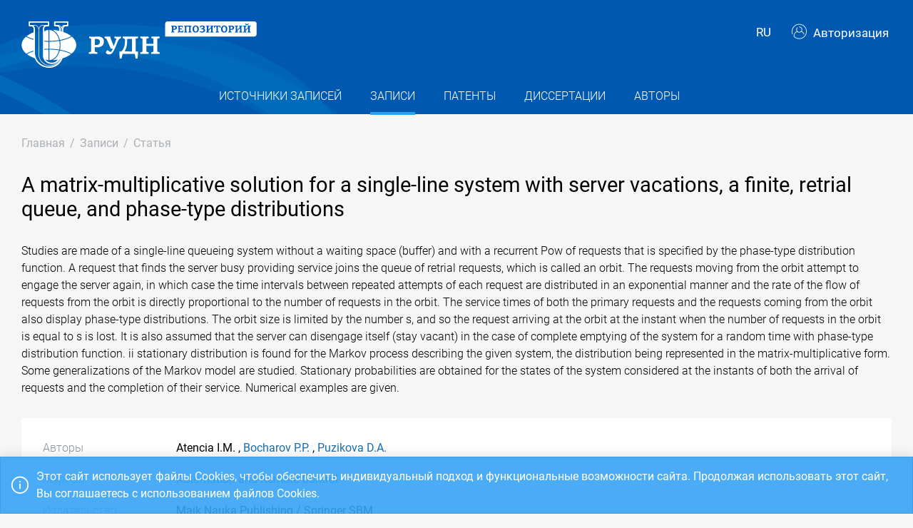

--- FILE ---
content_type: application/x-javascript; charset=utf-8
request_url: https://repository.rudn.ru/ru/locale/
body_size: 10529
content:
UNO.set('locale', function(id, options) { return { 
                interfaces: {"ResourceManager":null,"Culture":null,"AbstractEnTitle":"Аннотация на английском и других языках, кроме русского","AbstractRuTitle":"Аннотация на русском языке","AbstractTitle":"Аннотация","AcademicDegreeTitle":"Ученая степень","AcceptBtn":"Подтвердить","AccetToWorkBtn":"В работу","AccountBtn":"Аккаунт","AccountChangePasswordTitle":"Смена пароля","AccountDeleteLoginMessage":"Удалить логин от сервиса {0}?","AccountEditTitle":"Редактирование аккаунта","AccountLoginsBtn":"Связанные логины","AccountLoginsTitle":"Связанные логины","ActionsBtn":"Действия","ActionsTitle":"Действия","ActivateBtn":"Активировать","ActiveTitle":"Активно","AddBtn":"Добавить","AdvancedSearchBtn":"Расширенный поиск","AffiliationBtn":"Аффилиация","AgreementsBtn":"Соглашения","AllRecords":"Все записи","AllTitle":"Все","AnotherLanguageTitle":"{0} на другом языке","AnthologyTitle":"Антология","AnyMonth":"Месяцев","AnyMTitle":"Любой","AnyWTitle":"Любая","ApplicationDateTitle":"Дата заявки","ApplicationNumberTitle":"Номер заявки","ApplyBtn":"Применить","ArticleChangeRecordSourceConfirmMessage":"Изменить источник записи?","ArticlesStats":"Статей","ArticleTitle":"Статья","AttachedFiles":"Прикрепленные файлы","AuthorCreateTitle":"Добавление нового автора","AuthorDeleteConfirmMessage":"Удалить выбранного автора?","AuthorEditTitle":"Редактирование информации об авторе","AuthorIdentificationTitle":"Идентификация автора","AuthorizeBtn":"Авторизация","Authors":"Авторы","AuthorsFullName":"ФИО автора","AuthorsListTitle":"Список авторов","AuthorsNotFound":"Авторы не найдены","AuthorsNotSet":"Авторы не заданы","AuthorsRecordsCount":"Записей","AuthorsStats":"Авторов","AuthorsTitle":"Авторы","AuthorTitle":"Автор","AwaitCorrectionBtn":"На доработку","BackBtn":"Назад","BibliographicDescription":"Библиографическое описание","BrandName":"Российский университет дружбы народов: Открытый репозиторий","CancelBtn":"Отмена","ChangeRecordSourceBtn":"Сменить источник записи","ChangeSupervisorBtn":"Сменить проверяющего","ChangeTypeBtn":"Сменить тип","ChooseFile":"Выберите файл","ChrestomathyTitle":"Хрестоматия","Cite":"Цитировать","ClipboardMsg":"Данные скопированы в буфер обмена","CloseAccess":"Закрыть доступ","CloseBtn":"Закрыть","Code":"Код","CodesTitle":"Коды","ConferenceLocationTitle":"Место проведения","ConferenceTitleTitle":"Название конференции","ConfirmAgreementMessage":"Я принимаю {0}пользовательское соглашение{1}","ConfirmBtn":"Подтвердить","ConfirmedOption":"Подтвержден","ConfirmProcessingOfPersonalDataMessage":"Я даю {0}согласие на обработку персональных данных{1}","Contacts":"Контакты","CookieConsent":"Этот сайт использует файлы Cookies, чтобы обеспечить индивидуальный подход и функциональные возможности сайта. Продолжая использовать этот сайт, Вы соглашаетесь с использованием файлов Cookies.","CopyBtn":"Копировать","CountryTitle":"Страна","CreateAndSend":"Создать и отправить","CreateBtn":"Создать","CreateByDOI":"Создать с помощью DOI","CreateTicketBtn":"Создать заявку","CreateTitle":"Создание","CreateUserBtn":"Создать пользователя","CreatorTitle":"Создатель","DataSourceTitle":"Источник данных","DateBeginTitle":"Дата начала","DateCreated":"Дата создания","DateEndTitle":"Дата окончания","DateModified":"Дата изменения","DateSentTitle":"Дата отправки","DateVerifyTitle":"Дата проверки","DeactivateBtn":"Деактивировать","DeclineBtn":"Отклонить","DeleteBtn":"Удалить","DeleteTicketConfirmMessage":"Удалить заявку?","DeleteTicketsConfirmMessage":"Выбрано заявок: {0}. Удалить выбранные заявки?","DepartmentTitle":"Подразделение","Disabled":"Недоступен","DisplayBy":"Отображать","DissertationsListTitle":"Список диссертаций","DissertationsNotFound":"Диссертации не найдены","DissertationsStats":"Диссертаций","DissertationsTitle":"Диссертации","DissertationSupervisor":"Научный руководитель","DissertationTitle":"Диссертация","DownloadBtn":"Скачать","DownloadFulltext":"Скачать файл полного текста","DownloadRecordSourceFulltext":"Скачать полный текст источника записи","Downloads":"Скачивания","EditBtn":"Редактировать","EditionTitle":"Сведения об издании","EditorsTitle":"Редакторы","EditTitle":"Редактирование","Email":"Адрес электронной почты","EmailSettingsTitle":"Настройка почты","ExportBtn":"Экспортировать","ExportResults":"Экспортировать результаты поиска","ExternalLink":"Внешняя ссылка","ExternalLoginConfirmMessage":"Для авторизации через \u003cstrong\u003e{0}\u003c/strong\u003e пожалуйста заполните поля ниже.","ExternalLoginConfirmTitle":"Авторизация через {0}","FeedBackBtn":"Обратная связь","File":"Файл","FileImportingMessage":"Файл \"{0}\" импортируется. Это может занять несколько минут. ","FileStorageDeactivateConfirmMessage":"Деактивировать хранилище файлов?","FileStoragesListTitle":"Список хранилищ","FileStoragesNotFound":"Хранилища файлов не найдены","FileStoragesTitle":"Хранилища файлов","FilterBtn":"Фильтровать","FilterTitle":"Фильтр","ForExample":"Например","Free":"Бесплатно","Fullname":"ФИО","Fulltext":"Полный текст","FulltextFile":"Файл полного текста","GetUrl":"Получить URL","GoTo":"Перейти","GreaterThen":"Больше чем","HasForeignAuthorsOption":"С ин. авторами","HasNotForeignAuthorsOption":"Без ин. авторов","HasNotSupervisorOption":"Исполнитель не назначен","HasSupervisorOption":"Исполнитель назначен","HomeBreadcrumb":"Главная","HomePage":"Главная страница","Identifiers":"Идентификаторы","IdentifyBtn":"Идентификация","ImportBtn":"Импортировать","ImportFromCustomAlertMessage":"Для импорта из Внутреннего хранилища используется файл в формате *.{0}.","ImportFromCustomTitle":"Импорт из внутреннего хранилища","ImportFromDissertationsAlertMessage":"Для импорт диссертаций используется файл в формате *.{0}","ImportFromDissertationTitle":"Импорт диссертаций","ImportFromMathSciNetAlertMessage":"Для импорта из MathSciNet используется файл в формате *.{0}.","ImportFromMathSciNetTitle":"Импорт из MathSciNet","ImportFromPatentsAlertMessage":"Для импорт патентов используется файл в формате *.{0}","ImportFromPatentTitle":"Импорт патентов","ImportFromRsciAlertMessage":"Для импорта из РИНЦ используется файл в формате *.{0}.","ImportFromRsciTitle":"Импорт из РИНЦ","ImportFromScopusAlertMessage":"Для импорта из Scopus используется файл в формате *.{0}.","ImportFromScopusTitle":"Импорт из Scopus","ImportFromSpringerNatureReportAlertMessage":"Для импорта из Springer Nature Report используется файл в формате *.{0}.","ImportFromSpringerNatureReportTitle":"Импорт из Springer Nature Report","ImportFromWebOfCustomTitle":"Импорт из внутреннего хранилища","ImportFromWebOfScienceAlertMessage":"Для импорта из WebOfScience используется файл в формате *.{0}.","ImportFromWebOfScienceTitle":"Импорт из WebOfScience","InactiveTitle":"Неактивно","InputQueryText":"Введите запрос","IpcAlertMessage":"Международный Патентный Классификатор обновляется каждый год. Новый файл для импорта можно скачать на странице \u003ca href=\"{0}\" target=\"_blank\"\u003eWIPO\u003c/a\u003e.","IpcTitle":"Международный Патентный Классификатор","IsObsoleteSpeciality":"Устаревшая","IssueNumberTitle":"Номер выпуска","IssueYearTitle":"Год выпуска","JournalsPortal":"Портал научных журналов","KeywordsNotSet":"Ключевые слова не заданы","KeywordsTitle":"Ключевые слова","KeywordTitle":"Ключевое слово","LanguageTitle":"Язык","LastLoginDate":"Дата последней авторизации","LastWeekStatsForTitle":"Статистика за последнюю неделю для","LastWeekStatsTitle":"Статистика за последнюю неделю","LessThen":"Меньше чем","LicenseBtn":"Лицензионное соглашение","ListOfArticles":"Список статей","ListOfAuthorPublications":"Список публикаций автора","ListOfPublications":"Список публикаций","ListTitle":"Список","LocationTitle":"Место защиты","LockedoutOption":"Заблокирован","LockedPageOption":"Закреплена","LockoutBtn":"Заблокировать","LockoutMessage":"Аккаунт пользователя заблокирован.","LockoutTitle":"Аккаунт заблокирован","LoginBtn":"Войти","LoginByMessage":"Войти через {0}","LoginMessage":"Если вы уже зарегистрированы - {0}авторизуйтесь{1}.","LoginTitle":"Авторизация","LogoFooterAlt":"Российский университет дружбы народов","LogoHeaderAlt":"Открытый репозиторий РУДН","LogoutBtn":"Выйти","ManualTitle":"Учебник/Учебное пособие","MenuAuthors":"Авторы","MenuControl":"Управление","MenuDissertations":"Диссертации","MenuEmailSettings":"Настройка почты","MenuFileStorages":"Хранилища файлов","MenuGeneralReport":"Общий отчет","MenuImport":"Импорт","MenuImportFromCustom":"Внутреннее хранилище","MenuImportFromDissertations":"Диссертации","MenuImportFromInnerStorage":"Внутренняя хранилище","MenuImportFromMathSciNet":"MathSciNet","MenuImportFromPatents":"Патенты","MenuImportFromRsci":"РИНЦ","MenuImportFromScopus":"Scopus","MenuImportFromSpringerNatureReport":"Springer Nature Report","MenuImportFromWebOfScience":"WebOfScience","MenuIpc":"МПК","MenuNavigation":"Навигация","MenuOAuthSettings":"Настройка OAuth","MenuOrganizations":"Организации","MenuPages":"Страницы","MenuPatents":"Патенты","MenuRecords":"Записи","MenuRecordSources":"Источники записей","MenuRecordSourceTotalStats":"По источникам записей","MenuRecordTotalStats":"По записям","MenuReports":"Отчеты","MenuSettings":"Настройки","MenuSpecialities":"Специальности","MenuStaticFiles":"Статические файлы","MenuTickets":"Заявки","MenuTicketsProcessing":"Обработка","MenuTicketsRegistration":"Регистрация","MenuTotalStats":"Статистика","MenuTotalStatsIndex":"По типам материалов","MenuUsers":"Пользователи","MinLengthPasswordHelpMessage":"Минимальная длина пароля 8 символов","MonographStats":"Монографий","MonographTitle":"Монография","MonthsStats":"Статистика за {0}","NameEnTitle":"Название на английском и других языках, кроме русского","NameRuTitle":"Название на русском языке","NameTitle":"Название","NavigationTitle":"Навигация","NewRecords":"Новые записи","No":"Нет","NoOption":"Нет","NotConfirmedOption":"Не подтвержден","NotLockedoutOption":"Не заблокирован","NotLockedPageOption":"Не закреплена","NumberOfPagesTitle":"Число страниц","NumberTitle":"Номер","OAuthSettingsMessage":"Интеграция с Системой учета публикационной активности.","OAuthSettingsTitle":"Настройка OAuth","Of":"Из","OneMonth":"Месяц","OnTheTopic":"На тему","OpenAccess":"Открыть доступ","OrganizationCreateTitle":"Создание организации","OrganizationDeleteConfirmMessage":"Удалить выбранную организацию?","OrganizationEditTitle":"Редактирование организации","OrganizationIdentificationTitle":"Идентификация организации","OrganizationsListTitle":"Список организаций","OrganizationsNotFound":"Организации не найдены","OrganizationsNotSet":"Организации не заданы","OrganizationsTitle":"Организации","OrganizationTitle":"Организация","OrMessage":"или","OtherAuthors":"Другие авторы","OtherDissrtations":"Другие диссертации","OtherPatentRoles":"Остальные роли","OtherPatents":"Другие патенты","OtherRecords":"Другие записи","OtherRecordSources":"Другие источники записей","Page":"Страница","PageCreateTitle":"Создание новой страницы","PageDeleteMessage":"Удалить страницу {0}?","PagedInfoMessage":"Страница {0} из {1}. Записи с {2} по {3} из {4}","PageEditTitle":"Редактирование страницы","PageLocked":"Закреплена","PagesListTitle":"Список страниц","PagesNotFound":"Страница не найдены","PagesShort":"с","PagesTitle":"Страницы","ParentTicketTitle":"Заявка для источника записи","PatentAgentsTitle":"Патентные поверенные","PatentAgentTitle":"Патентный поверенный","PatentApplicantsTitle":"Заявители","PatentApplicantTitle":"Заявитель","PatentDatabaseTitle":"База данных","PatentEndDateTitle":"Дата окончания срока дейтсвия","PatentHoldersTitle":"Патентообладатели","PatentHolderTitle":"Патентообладатель","PatentKindTitle":"Вид публикации","PatentNumberTitle":"Номер патента","PatentPersonTitle":"Персона","PatentRegistrationDateTitle":"Дата регистрации","PatentRolesNotSet":"Роли не заданы","PatentsListTitle":"Список патентов","PatentsNotFound":"Патенты не найдены","PatentSpecialitiesTitle":"Направления исследований","PatentsStats":"Патентов","PatentStartDateTitle":"Дата начала срока действия","PatentsTitle":"Патенты","PatentTitle":"Патент","PatentTypeTitle":"Тип","PathTitle":"Путь","PlaceOfPublication":"Место публикации","PracticumTitle":"Практикум","ProvisionBtn":"Положение о репозитории","PublicationAddingGuide":"Инструкция по размещению публикации в Репозитории","Publications":"Публикации","PublisherTitle":"Издательство","RecordAuthorStateAuthor":"Автор","RecordAuthorStateEditor":"Редактор","RecordDeleteConfirmMessage":"Удалить выбранную запись?","Records":"Записи","RecordsCount":"Записей","RecordsListTitle":"Список записей","RecordsNotFound":"Записи не найдены","RecordSourceChangeTypeConfirmMessage":"Сменить тип источника записи?","RecordSourceDeleteConfirmMessage":"Удалить выбранный источник записей? Все записи в этом источнике будут удалены.","RecordSourceEditTitle":"Редактирование источника записи","RecordSourceFulltext":"Полный текст источника","RecordSources":"Источники записей","RecordSourcesListTitle":"Список источников записей","RecordSourcesNotFound":"Источники записей не найдены","RecordSourcesTitle":"Источники записей","RecordSourceTitle":"Источник записи","RecordSourceTotalStatsTitle":"Статистика по источникам записей","RecordSourceTypeTitle":"Тип источника записи","RecordsTitle":"Записи","RecordTitle":"Запись","RecordTotalStatsTitle":"Статистика по записям","RecoverPasswordBtn":"Восстановить пароль","RecoverPasswordSucceedMessage":"На указанную почту отправлено письмо со ссылкой для восстановления пароля.","RecoverPasswordTitle":"Восстановление пароля","RegisterBtn":"Зарегистрироваться","RegisterMessage":"Пройдите процедуру {0}регистрации{1} для добавления публикаций в Репозиторий.","RegisterTitle":"Регистрация","ReglamentBtn":"Регламент","RequestFailedMessage":"Ошибка запроса","ResetBtn":"Сбросить","ResetPasswordBtn":"Сменить пароль","ResetPasswordMessage":"Укажите новый пароль.","ResetPasswordTitle":"Смена пароля","ReturnBtn":"Вернуться","RoleTitle":"Роль","RollbackToVerifyBtn":"Вернуть на проверку","SaveBtn":"Сохранить","SearchBtn":"Найти","SearchTitle":"Поиск","SelectAllUnselectAll":"Выделить все / Снять выделение","SelectAuthorMessage":"Выберите автора","SelectMessage":"Выберите","SelectOrganizationMessage":"Выберите организацию","SelectRecordSourceBtn":"Выбрать существующий источник","SelectUserMessage":"Выберите пользователя","SentToVerifyBtn":"На проверку","SeoAuthorsDescription":"Список авторов в открытом репозитории","SeoAuthorsKeywords":"Авторы статьи патенты диссертации открытый репозиторий","SeoDissertationsDescription":"Список диссертаций в открытом репозитории","SeoDissertationsKeywords":"Диссертации открытый репозиторий","SeoPatentsDescription":"Список патентов в открытом репозитории","SeoPatentsKeywords":"Патенты открытый репозиторий","SeoRecordsDescription":"Список публикаций в открытом репозитории","SeoRecordsKeywords":"Статьи патенты диссертации открытый репозиторий","SeoRecordSourcesDescription":"Список источников публикаций в открытом репозитории","SeoRecordSourcesKeywords":"Журналы сборники материалов конференций сборники статей открытый репозиторий","SeriesTitle":"Серия","Service":"Сервис","Share":"Поделиться","ShortLink":"Постоянная ссылка","ShortNameEnTitle":"Сокращенное название на английском и других языках, кроме русского","ShortNameRuTitle":"Сокращенное название на русском языке","ShortNameTitle":"Сокращенное название","SkipItOption":"Неважно","SortBy":"Сортировать по","SortByAlphabet":"алфавиту","SortByName":"названию","SortByRecordsCount":"кол-ву записей","SortByType":"типу","SortByYear":"году","SpecialitiesNotFound":"Специальности не найдены","SpecialitiesTitle":"Специальности","SpecialityCreateTitle":"Создание новой специальности","SpecialityDeleteMessage":"Удалить специальность {0}?","SpecialityEditTitle":"Редактирование специальности","SpecialityTitle":"Специальность","StateTitle":"Статус","StaticFile":"Статический файл","StaticFileCreateTitle":"Создание нового файла","StaticFileDeleteMessage":"Удалить статический файл «{0}»?","StaticFileEditTitle":"Редактирование файла","StaticFilesListTitle":"Список статических файлов","StaticFilesTitle":"Статические файлы","StatsBtn":"Статистика","StatsTitle":"Статистика","SubjectAreaAddBtnTitle":"Добавить новую предметную область","SubjectAreaTitle":"Предметная область","SupervisorCommentTitle":"Комментарий проверяющего","SupervisorInfoTitle":"Научный руководитель","SupervisorRequired":"Необходимо выбрать проверяющего","SupervisorTitle":"Проверяющий","TaskbookTitle":"Сборник задач","TermsBtn":"Пользовательское соглашение","TicketAnthologyTitle":"Антология","TicketArticleInCollectionTitle":"Статья в сборнике","TicketArticleInConferenceProceedingsTitle":"Статья в сборнике материалов конференции","TicketChrestomathyTitle":"Хрестоматия","TicketCollectionOfArticlesTitle":"Сборник статей","TicketConferenceProceedingsTitle":"Сборник материалов конференции","TicketCreateTitle":"Создание заявки","TicketDissertationTitle":"Диссертация","TicketInfoTitle":"Информация о заявке","TicketJournalArticleTitle":"Статья в журнале","TicketJournalTitle":"Журнал","TicketManualTitle":"Учебник/Учебное пособие","TicketMonographTitle":"Монография","TicketPatentTitle":"Патент","TicketPracticumTitle":"Практикум","TicketProcessingTitle":"Обработка заявок","TicketRegistrationTitle":"Регистрация заявок","TicketSetSupervisorTitle":"Смена проверяющего","TicketsListTitle":"Список заявок","TicketsNotFound":"Заявки не найдены","TicketsProcessingTitle":"Обработка заявок","TicketsRecordSourcesTitle":"Источники записей","TicketsRecordsTitle":"Записи","TicketsRegistrationTitle":"Регистрация заявок","TicketTaskbookTitle":"Сборник задач","TicketTitle":"Заявка","TotalStatsNotFound":"Данные статистики не найдены","TotalStatsTitle":"Статистика","TwoMonth":"Месяца","TypeDoiMessage":"Digital Object Identifier (DOI)","TypeTitle":"Тип","UnconfirmedMessage":"Для того, чтобы пользоваться системой необходимо, чтобы администратор активировал ваш аккаунт.","UnconfirmedTitle":"Ожидайте подтверждения","UnlockoutBtn":"Разблокировать","UploadedFileTypeInvalid":"Расширение загружаемого файла «{0}» ({1}) - недопустимо","UrlTitle":"Ссылка","UserConfirmMessage":"Подтвердить пользователя {0}?","UserCreateTitle":"Создание нового пользователя","UserDeleteMessage":"Удалить пользователя {0}?","UserEditTitle":"Редактирование пользователя","UserLocked":"Заблокирован","UserLockoutTitle":"Блокировка - {0}","UserLogin":"Логин пользователя","UserNotConfirmed":"Неподтвержден","UsersListTitle":"Список пользователей","UsersNotFound":"Пользователи не найдены","UsersTitle":"Пользователи","UserUnlockoutMessage":"Разблокировать пользователя {0}?","ViewMode":"Просмотр","Visists":"Просмотры","Visits":"Просмотры","VolumeNameTitle":"Название тома","VolumeShort":"Том","VolumeTitle":"Том","WebsiteTitle":"Сайт","WithForeignAuthors":"Совместно с ин. авторами","YearTitle":"Год","Yes":"Да","YesOption":"Да"}, 
                messages: {"EmailAddressInvalid":"Поле {0} должно содержать корректный email","PropertyValueRequired":"Не указано значение для поля {0}","ResourceManager":null,"Culture":null,"AccessDenied":"Доступ закрыт","AccountEditedMessage":"Аккаунт отредактирован","AccountLoginDeletedMessage":"Логин удален","ActiveFileStorageNotFound":"Активное файловое хранилище не найдено","AgreementMustBeConfirmed":"Необходимо принять пользовательское соглашение","AllItemsImported":"Все элементы импортированы","AuthorCreatedMessage":"Создан новый автор","AuthorDeletedMessage":"Автор удален","AuthorEditedMessage":"Информация об авторе отредактирована","AuthorExistsIdentifier":"Автор с идентификатором {0} уже существует","AuthorMustHaveInitials":"Необходимо указать инициалы автора","AuthorMustHaveSurname":"Необходимо указать фамилию автора","AuthorNotFound":"Автор не найден","AuthorsRequired":"Необходимо указать авторов","CompareInvalid":"\u0027{0}\u0027 и \u0027{1}\u0027 не совпадают","CrossrefCollectionRequired":"Сборник для указанной статьи еще не создан в репозитории. Пожалуйста, создайте вначале сборник.","CrossrefIsbnAndIssnAndEissnInvalid":"Невозможно получить информацию о сборнике. Нет данных об Isbn или Issn/Eissn","CrossrefIssnAndEissnInvalid":"Невозможно получить информацию о журнале. Нет данных об Issn и Eissn","CrossrefJournalArticleRequired":"Журнал для указанной статьи еще не создан в репозитории. Пожалуйста, создайте вначале журнал.","DataByDoiNotFound":"Данные по DOI не найдены","Deleted":"Удалено {0}","DissallowHtml":"Поле {0} не может содержать html-теги","DissertationNotFound":"Диссертация не найдена","DissertationSupervisorMustHaveInitials":"Необходимо указать инициалы научного руководителя","DissertationSupervisorMustHaveSurname":"Необходимо указать фамилию научного руководителя","ExistsPatentApplicationNumber":"Патент с указанным номером заявки уже существует","ExistsPatentNumber":"Патент с указанным номером уже существует","ExistsRecordWithIdentifiers":"Запись с указанными идентификаторами уже существует","ExternalLoginInvalid":"Ошибка авторизации через сторонний сервис","FieldMustBeDate":"Поле {0} должно быть датой","FieldMustBeNumeric":"Поле {0} должно быть числом","FileImportedExtensionInvalid":"Неверный формат импортируемого файла","FileMustBeChoosen":"Необходимо выбрать файл","FileSaveInvalid":"Невозможно сохранить файлы","FileStorageActivatedMessage":"Хранилище файлов активировано","FileStorageCreatedMessage":"Создано файловое хранилище","FileStorageDeactivatedMessage":"Хранилище файлов деактивировано","FileStorageExistsPath":"Файловое хранилище с указанным путем уже существует","FileStorageNotFound":"Хранилище файлов не найдено","FoterMenuEditedMessage":"Меню в подвале отредактировано","ImportSummary":"Результаты импорта: всего записей в файле {0}, импортировано {1}, не импортировано {2}","InternalError":"Внутренняя ошибка","InternalException":"Ошибка выполнения","InternalException1":"Ошибка выполнения","InvalidCurrentPassword":"Неверный текущий пароль","InvalidFileType":"Неверный формат файла","InvalidImportFile":"Недопустимый файл для импорта","InvalidRegistrationEmail":"Для регистрации необходимо использовать только корпоративный адрес электронной почты","IpcImported":"International Patent Classification импортирован","IpcRequired":"Неуказан МПК","LockedPageDeleteException":"Невозможно удалить закрепленную страницу","LockoutEndDateRequired":"Необходимо ввести дату окончания блокировки","LoginAdded":"Логин добавлен","LoginAlreadyUsed":"Логин уже используется","LoginNotFound":"Логин не найден","MaxLengthInvalid":"Максимальная длина {0} {1}","MinLengthInvalid":"Минимальная длина {0} {1}","MustHaveIssnOrEissn":"Необходимо указать Issn или Eissn","MustHaveOneAuthor":"Необходимо указать одного автора","MustHaveTitle":"Необходимо указать название","NoOneItemsImported":"Ниодного элемента не импортировано","NotAllFilesDeleted":"Не все файлы были удалены","NotAllFilesSaved":"Не все файлы были загружены","NotCyrillicInvalid":"В поле {0} не допустимы символы кириллицы","OrganizationCreatedMessage":"Создана новая организация","OrganizationDeletedMessage":"Организация удалена","OrganizationEditedMessage":"Информация об организации изменена","OrganizationExists":"Организация уже существует","OrganizationExistsIdentifier":"Организация с идентификатором {0} уже существует","OrganizationMustHaveName":"Необходимо ввести название организации","OrganizationNotFound":"Организация не найдена","PageCreatedMessage":"Создана новая страница","PageDeletedMessage":"Страница удалена","PageEditedMessage":"Страница отредактирована","PageNotFound":"Страница не найдена","PageWithSameNameAlreadyExists":"Страница с таким заголовком уже существует","ParentTicketNotAccepted":"Родительская заявка не подтверждена","PatentNotFound":"Патент не найден","ProcessingOfPersonalDataMustBeConfirmed":"Необходимо дать согласие на обработку персональных данных","PropertyValueInvalid":"Неверное значение {0} для поля  {1}","RangeInvalid":"Вводимое значение должно находится в диапозоне от {0} до {1}","RecaptchaVerifyFailed":"Проверка на робота не пройдена","RecordChangedRecordSource":"Изменен источник записи","RecordDeleted":"Запись удалена","RecordDoiExists":"Запись с указанным кодом DOI уже существует","RecordEditedMessage":"Запись отредактирована","RecordIdentifierExists":"Запись с идентификатором {0} уже существует","RecordIsbnExists":"Запись с указаннм кодом Isbn уже существует","RecordNotFound":"Запись не найдена","RecordSourceDeleted":"Источник записей удален","RecordSourceDoiExists":"Источник записи с указанным кодом DOI уже существует","RecordSourceEdited":"Источник записи отредактирован","RecordSourceEissnExists":"Источник записи с указанным Eissn уже существует","RecordSourceHasWrongType":"Неверный тип источника записи","RecordSourceIdentifierExists":"Источник записи с идентификатором {0} уже существует","RecordSourceIsbnExists":"Источник записи с указанным Isbn уже существует","RecordSourceIssnExists":"Источник записи с указанным Issn уже существует","RecordSourceNotFound":"Источник записи не найден","RecordSourceRequired":"Неуказан источник записи","RecordSourceTypeChanged":"Тип источника изменен","RegExpInvalid":"{0} содержит запрещенные символы","SettingsSaved":"Настройки сохранены","SpecialityCreatedMessage":"Создана новая специальность","SpecialityDeletedMessage":"Специальность удалена","SpecialityEditedMessage":"Информация о специальности обновлена","SpecialityIdExists":"Специальность с указанным кодом уже существует","SpecialityNotFound":"Специальность не найден","StaticFileCreatedMessage":"Создан новый статический файл","StaticFileDeletedMessage":"Статический файл удален","StaticFileEditedMessage":"Статический файл отредактирован","StaticFileNotFound":"Статический файл не найден","StaticFileStateChangedMessage":"Статус статического файла изменен","StringLengthInvalid":"Максимальная длина {0} {1} , минимальная {2} ","SubjectAreaExistsMessage":"Предметная область с указанным кодом уже существует","TicketAccepted":"Заявка подтверждена","TicketAcceptedToWork":"Заявка принята в работу","TicketAwaitingCorrection":"Заявка отправлена на доработку","TicketCanceled":"Заявка отклонена","TicketCommentRequired":"Необходимо указать комментарий","TicketCreateMessage":"Создана новая заявка","TicketDeleted":"Заявка удалена","TicketDeleteInvalid":"Невозможно удалить заявку","TicketExistsUniqueId":"Заявка с указанным уникальным идентификатором уже существует","TicketNotFound":"Заявка не найдена","TicketObjectExists":"Невозможно подтвердить заявку, так как добавляемый объект уже существует.","TicketSaved":"Заявка сохранена","TicketSentToVerify":"Заявка отправлена на проверку","TicketSetSupervisorMessage":"Проверяющий был изменен для {0}","TicketWasRollbackToVerify":"Заявка возвращена на доработку","TicketWorkflowAcceptInvalid":"Нельзя подтвердить заявку","TicketWorkflowAddFilesInvalid":"Невозможно добавить файл(ы) к заявке","TicketWorkflowAwaitCorrectionInvalid":"Нельзя отправить заявку на доработку","TicketWorkflowCancelInvalid":"Нельзя отклонить заявку","TicketWorkflowCorrectInvalid":"Нельзя отправить заявку на повторную проверку","TicketWorkflowDeleteCommentInvalid":"Невозможно удалить комментарий","TicketWorkflowDeleteFilesInvalid":"Невозможно удалить файл(ы) к заявке","TicketWorkflowRollbackToVerifyInvalid":"Нельзя вернуть заявку на проверку","TicketWorkflowSendForVerifyInvalid":"Нельзя отправить заявку на проверку","TicketWorkflowSetDataInvalid":"Невозможно сохранить данные заявки","TicketWorkflowSetSupervisorInvalid":"Невозможно назначить проверяющего для заявки","TicketWorkflowStoreInvalid":"Невозможно установить связь между заявкой и распакованным объектом","UserCantDeleteConfirmed":"Невозможно удалить подтвержденного пользователя","UserChangedPasswordMessage":"Пароль изменен","UserConfirmedMessage":"Пользователь подтвержден","UserCreatedMessage":"Создан новый пользователь","UserDeletedMessage":"Пользователь удален","UserEditedMessage":"Информация о пользователе обновлена","UserEmailRequired":"Не указана почта","UserExistSameEmail":"Пользователь с указанным адресом электронной почты уже существует","UserFirstnameRequired":"Не указано имя","UserLockoutEndDateMustBeGreaterThenToday":"Дата блокировки должна быть больше текущей даты","UserLockoutMessage":"Пользователь заблокирован","UserLogInNotFound":"Пользователь с указанным адресом электронный почты или паролем не найден","UserNotFound":"Пользователь не найден","UserSecondnameRequired":"Не указана фамилия","UserUnlockoutMessage":"Пользователь разблокирован"},
                displayNames: {"Take":"Отображение","Type":"Тип","Language":"Язык","Year":"Год","Email":"Адрес электронной почты","Password":"Пароль","RememberMe":"Запомнить меня","SubjectArea":"Предметная область","IssueYear":"Год выпуска","ResourceManager":null,"Culture":null,"AbstractEng":"Аннотация на английском","AbstractRus":"Аннотация на русском","AcademicDegree":"Ученая степень","ApplicantDate":"Дата отправки","ApplicationDate":"Дата подачи заявки","ApplicationNumber":"Номер заявки","ArticleTitleEng":"Название статьи на английском и других языках, кроме русского","ArticleTitleRus":"Название статьи на русском","Code":"Код","CollectionOfArticles":"Сборник статей","ConferenceBegin":"Дата начала конференции","ConferenceEnd":"Дата окончания конференции","ConferenceLocation":"Место проведения конференции","ConferenceProceedings":"Сборник материалов конференции","ConferenceTitle":"Название конференции","Confirm":"Подтверждение","Content":"Содержимое","Country":"Страна","CurrentPassword":"Текущий пароль","Date":"Дата","DateOfBirth":"Дата рождения","Department":"Подразделение","Description":"Описание","DisplayName":"Название","DisplayNameEng":"Название на английском","DisplayNameRus":"Название на русском","DissertationLocation":"Место защиты","DissertationSupervisor2InitialsEng":"Инициалы научного руководителя (анг.) (доп.)","DissertationSupervisor2InitialsRus":"Инициалы научного руководителя (рус.) (доп.)","DissertationSupervisor2SurnameEng":"Фамилия научного руководителя (анг.) (доп.)","DissertationSupervisor2SurnameRus":"Фамилия научного руководителя (рус.) (доп.)","DissertationSupervisorInitialsEng":"Инициалы научного руководителя (анг.)","DissertationSupervisorInitialsRus":"Инициалы научного руководителя (рус.)","DissertationSupervisorSurnameEng":"Фамилия научного руководителя (анг.)","DissertationSupervisorSurnameRus":"Фамилия научного руководителя (рус.)","Edition":"Сведения об издании","File":"Файл","FileStorageType":"Тип хранилища","Firstname":"Имя","HasForeignAuthors":"Публикация с ин. авторами","HasTicketSupervisor":"Состояние обработки","InitialsEng":"Инициалы на английском","InitialsRus":"Инициалы на русском","IPC":"МПК","IsObsoleteSpeciality":"Устаревшая","IssueNumber":"Номер выпуска","IssueVolume":"Том","IssueVolumeName":"Название тома","IsTargetedAuthor":"Автор организации","Journal":"Журнал","Keywords":"Ключевые слова","Languages":"Языки","LinkedAuthor":"Связанный автор","LinkedOrganization":"Связанная организация","LiteratureMark":"Гриф литературы","LockedPage":"Страница закреплена","Lockout":"Блокировка","Login":"Логин","Mailing":"Почтовая рассылка","Middlename":"Отчество","Number":"Номер","NumberOfPages":"Число страниц","Order":"Порядок","Pages":"Страницы","ParentTicket":"Заявка для источника записи","PasswordCompare":"Пароль еще раз","PatentEndDate":"Дата окончания действия","PatentKind":"База данных","PatentNumber":"Номер патента","PatentPersonName":"Наименование","PatentRegistrationDate":"Дата регистрации","PatentStartDate":"Дата начала действия","PatentState":"Статус патента","PatentType":"Вид труда","Path":"Путь","Period":"Период","Phone":"Телефон","PlaceOfPublication":"Место публикации","PublicationState":"Статус","Publisher":"Издательство","RecordSource":"Источник записи","Roles":"Роли","Search":"Поиск","Secondname":"Фамилия","Series":"Серия","ShortNameEng":"Сокращенное название на английском","ShortNameRus":"Сокращенное название на русском","SmtpHost":"Адрес почтового сервера","SmtpPort":"Порт почтового сервера","Sort":"Сортировка","Source":"Источник","Specialities":"Направления исследований","Speciality":"Специальность","State":"Статус","SubjectAreaId":"Код предметной области","SurnameEng":"Фамилия на английском","SurnameRus":"Фамилия на русском","TicketCreator":"Создатель заявки","TicketState":"Статус заявки","TicketSupervisor":"Проверяющий заявку","TicketType":"Тип заявки","Title":"Заголовок","TitleEng":"Название на английском и других языках, кроме русского","TitleRus":"Название на русском","Url":"Ссылка","Website":"Веб-сайт"},
                pluralForms: {"ResourceManager":null,"Culture":null,"NotImportedMany":"{0} элементов не импортировано","NotImportedOne":"{0} элемент не импортирован","NotImportedTwo":"{0} элемента не импортированы","TicketGenetiveMany":"заявок","TicketGenetiveOne":"заявки","TicketGenetiveTwo":"заявок"} 
            } });

--- FILE ---
content_type: image/svg+xml
request_url: https://repository.rudn.ru/Content/svg/logo_ru.svg
body_size: 8784
content:
<?xml version="1.0" encoding="utf-8"?>
<!-- Generator: Adobe Illustrator 22.0.1, SVG Export Plug-In . SVG Version: 6.00 Build 0)  -->
<svg version="1.1" id="_x31_" xmlns="http://www.w3.org/2000/svg" xmlns:xlink="http://www.w3.org/1999/xlink" x="0px" y="0px"
	 viewBox="0 0 300 59.1924667" style="enable-background:new 0 0 300 59.1924667;" xml:space="preserve">
<style type="text/css">
	.st0{fill-rule:evenodd;clip-rule:evenodd;fill:#FFFFFF;}
</style>
<path class="st0" d="M47.2716026,36.8623657c-3.6109886-0.5669022-7.4605408-0.8874054-11.4093933-0.932354
	c-0.251255-0.0024643-0.4575615,0.202076-0.4575615,0.4532661v12.5849838c0,0.2694359,0.2361679,0.4745407,0.5049706,0.4475212
	c5.3152847-0.5366592,9.802124-5.3409157,11.7257957-11.9820366C47.7104111,37.1735268,47.5385742,36.904789,47.2716026,36.8623657
	L47.2716026,36.8623657z M186.0758972,0h111.1903076C298.769928,0,300,1.2300712,300,2.7336178v13.8189678
	c0,1.5034828-1.230072,2.7336178-2.7337952,2.7336178c-37.9747009,0-75.9492188,0-113.9239197,0
	c0-5.5175495,0-11.0349092,0-16.5525856C183.3422852,1.2300712,184.5723572,0,186.0758972,0L186.0758972,0z M190.9372253,6.1656332
	l1.025528,0.3001161v6.5035634l-1.1253967,0.3501778l0.0499268,0.7127275h4.1521301l0.0375671-0.7877254l-1.2381592-0.2751799
	v-2.3261824c0.4753113,0.0874968,0.9130402,0.1125593,1.213089,0.1125593c2.213623,0,3.2644196-1.3132753,3.2644196-2.8016081
	c0-1.6883883-1.1508484-2.5264277-2.9519196-2.5264277c-0.7754211,0-1.5756378,0.0376248-2.4385529,0.0376248
	c-0.7254791,0-1.1882172-0.0123734-1.8886414-0.0250621L190.9372253,6.1656332L190.9372253,6.1656332z M196.3401947,8.1042032
	c0-1.0630951-0.675354-1.5509572-1.7512054-1.5509572c-0.2374268,0-0.5001678,0.0252519-0.7501678,0.0751872v2.9388504
	c0.2126312,0.0252514,0.450058,0.0377512,0.587677,0.0377512C195.9647675,9.6050348,196.3401947,8.8171206,196.3401947,8.1042032
	L196.3401947,8.1042032z M205.8829803,11.3684206l-0.8505402,1.4632711
	c-0.6003571,0.0124989-2.2763672,0.0375614-2.8767853,0.0250616v-2.7889185l2.7640381,0.0999966V8.9923668l-2.7640381,0.0999966
	v-2.501492c0.487854,0,2.0513153-0.0123734,2.5140533-0.0123734l0.600235,1.4129562l0.6130371-0.12468l-0.0252533-2.3889956
	l-0.137558-0.0749974c-1.1630249,0.0248728-2.026062,0.0501242-3.1765289,0.0501242
	c-0.6504822,0-2.3515625-0.0126886-3.2017822-0.0377512l-0.0876923,0.7628527l1.0132294,0.3003054v6.5035005l-1.138092,0.337678
	l0.0874939,0.7127275c0.9752808-0.0373726,2.4889984-0.0373726,3.3519135-0.0373726
	c1.3755798,0,2.2259216,0.0248728,3.4268341,0.0373726l0.1374359-0.1248693l0.3251648-2.4011164L205.8829803,11.3684206
	L205.8829803,11.3684206z M207.4210663,6.1531339l1.1257782,0.3376775v6.4785013l-1.15065,0.3501778l0.0501251,0.7127275h4.1021881
	l0.049942-0.7877254l-1.1629791-0.2877426V6.5407467h3.4892731v6.428566l-1.1005249,0.3501778l0.0623169,0.7127275h4.0898132
	l0.0374298-0.7877254l-1.2005768-0.2877426V6.478312l1.2005768-0.287806l-0.0499268-0.7628522
	c-1.5509644,0.0125628-3.1017303,0.0376248-4.6524963,0.0376248c-1.6133881,0-3.226593-0.0250621-4.8401642-0.0376248
	L207.4210663,6.1531339L207.4210663,6.1531339z M226.3063965,9.6299076c0-2.6641755-1.3379669-4.4023099-3.9395142-4.4023099
	c-3.0518494,0-4.102066,2.276247-4.102066,4.6151185c0,2.7891083,1.2628326,4.3774376,4.0020142,4.3774376
	C225.2309265,14.2201538,226.3063965,11.9811525,226.3063965,9.6299076L226.3063965,9.6299076z M222.2917023,6.4160037
	c-1.7006989,0-2.0383759,1.788259-2.0383759,3.2264667c0,1.9886312,0.4749146,3.3268423,2.0383759,3.3268423
	c1.6257629,0,2.0636292-1.6510162,2.0636292-3.1892204C224.3553314,8.0668306,223.8800201,6.4160037,222.2917023,6.4160037
	L222.2917023,6.4160037z M232.447403,9.1297989c0.9504089-0.2752428,1.4881439-1.0380955,1.4881439-1.8508835
	c0-0.9004736-0.6502838-2.0513177-3.0641632-2.0513177c-0.8630371,0-2.101059,0.1376214-3.0641632,0.7006068l0.0376282,2.1509361
	l0.6629791,0.062624l0.5374298-1.37571c0.3754272-0.2128086,1.0257111-0.3003054,1.488266-0.3003054
	c0.9130402,0,1.4258881,0.4249854,1.4258881,1.0882201c0,0.875412-0.9004669,1.3005867-2.5886688,1.4005833l-0.1127472,0.1752462
	l0.1876831,0.8503494c0.0248718-0.012373,0.462616-0.012373,0.5003662-0.012373c1.40065,0,2.4138641,0.362361,2.4138641,1.4131451
	c0,0.8129768-0.5127411,1.5132055-2.2138062,1.5132055c-0.4629364,0-1.2007141-0.0499353-2.3138123-0.349988l-0.3374939,1.0505953
	c0.9251556,0.4500475,1.9885101,0.6502934,3.0514832,0.6502934c2.2262421,0,3.7645111-1.0130339,3.7645111-2.876606
	c0-1.0257215-0.6003571-1.9260063-1.8633881-2.2010603V9.1297989L232.447403,9.1297989z M238.4879761,12.9567499v-0.675355
	c1.1757202-1.2379627,2.3140106-2.5013027,3.4646606-3.7396441v4.4275618l-1.1009064,0.3501778l0.0626221,0.7127275h4.1147614
	l0.0375519-0.7877254l-1.2007141-0.2877426V6.4908113l1.2007141-0.2877426
	c-0.0250549-0.2626801-0.0375519-0.5126715-0.0499268-0.7628522h-4.0773315
	c-0.0126801,0.237618-0.0250549,0.487988-0.0501251,0.7254167l1.0633545,0.337678v0.6002316l-3.4646606,3.7396436v-4.352375
	l1.1508484-0.2877426l-0.0376282-0.7628522h-4.0898132c-0.0248718,0.237618-0.0374451,0.4752994-0.0497437,0.7129173
	l1.1128387,0.3501773v6.4660015l-1.1379089,0.3627405c0.0123138,0.2376175,0.0250702,0.4629259,0.049942,0.7001648h4.1146851
	l0.049942-0.7877254L238.4879761,12.9567499L238.4879761,12.9567499z M249.731842,5.4529052
	c-1.2508392,0-2.6391144-0.0252514-3.8148193-0.0501242l-0.1998749,0.1000595l-0.0124969,2.5888629l0.6252289,0.0874968
	l0.7002258-1.7631965h1.7512054v6.553309l-1.1757202,0.3752394l0.0626221,0.6876659h4.2148285l0.0373688-0.7626629
	l-1.2381592-0.3128052V6.4160037h1.7633972l0.7004089,1.7631965l0.6254272-0.0874968l-0.0252533-2.5888629l-0.1748047-0.1000595
	C252.3831482,5.4276538,250.9199371,5.4529052,249.731842,5.4529052L249.731842,5.4529052z M262.6886597,9.6299076
	c0-2.6641755-1.3380127-4.4023099-3.9395752-4.4023099c-3.0517883,0-4.102005,2.276247-4.102005,4.6151185
	c0,2.7891083,1.263031,4.3774376,4.0019989,4.3774376C261.6131897,14.2201538,262.6886597,11.9811525,262.6886597,9.6299076
	L262.6886597,9.6299076z M258.6742859,6.4160037c-1.7008972,0-2.0387573,1.788259-2.0387573,3.2264667
	c0,1.9886312,0.4750977,3.3268423,2.0387573,3.3268423c1.625946,0,2.0635071-1.6510162,2.0635071-3.1892204
	C260.737793,8.0668306,260.2624817,6.4160037,258.6742859,6.4160037L258.6742859,6.4160037z M263.9769287,6.1656332
	l1.0255432,0.3001161v6.5035634l-1.1253967,0.3501778l0.0499268,0.7127275h4.1523132l0.037384-0.7877254l-1.2383423-0.2751799
	v-2.3261824c0.4756775,0.0874968,0.9130249,0.1125593,1.2134705,0.1125593c2.213623,0,3.2640076-1.3132753,3.2640076-2.8016081
	c0-1.6883883-1.1504517-2.5264277-2.9513855-2.5264277c-0.7753601,0-1.5759583,0.0376248-2.4390564,0.0376248
	c-0.7253113,0-1.1878662-0.0123734-1.8884583-0.0250621L263.9769287,6.1656332L263.9769287,6.1656332z M269.3800964,8.1042032
	c0-1.0630951-0.6755371-1.5509572-1.7510071-1.5509572c-0.2378235,0-0.5003662,0.0252519-0.7507324,0.0751872v2.9388504
	c0.2127991,0.0252514,0.4502258,0.0377512,0.5880432,0.0377512C269.0048523,9.6050348,269.3800964,8.8171206,269.3800964,8.1042032
	L269.3800964,8.1042032z M275.2830505,12.9567499v-0.675355c1.1757202-1.2379627,2.3139954-2.5013027,3.4644775-3.7396441v4.4275618
	l-1.1007385,0.3501778l0.0626221,0.7127275h4.1149597l0.0373535-0.7877254l-1.2008972-0.2877426V6.4908113l1.2008972-0.2877426
	c-0.0248718-0.2626801-0.0373535-0.5126715-0.0499268-0.7628522h-4.0773315
	c-0.0124817,0.237618-0.0250549,0.487988-0.0501099,0.7254167l1.0631714,0.337678v0.6002316l-3.4644775,3.7396436v-4.352375
	l1.1506653-0.2877426l-0.037384-0.7628522h-4.0898743c-0.0248718,0.237618-0.0374451,0.4752994-0.0499573,0.7129173
	l1.1132202,0.3501773v6.4660015l-1.1382751,0.3627405c0.0125122,0.2376175,0.0250549,0.4629259,0.0501404,0.7001648h4.1147461
	l0.0498657-0.7877254L275.2830505,12.9567499L275.2830505,12.9567499z M285.9265442,12.9567499v-0.675355
	c1.1755371-1.2379627,2.3138123-2.5013027,3.4642944-3.7396441v4.4275618l-1.1005249,0.3501778l0.062439,0.7127275h4.1149292
	l0.037262-0.7877254l-1.2004089-0.2877426V6.4908113l1.2004089-0.2877426
	c-0.0248718-0.2626801-0.037262-0.5126715-0.0499573-0.7628522h-4.077179
	c-0.0125122,0.237618-0.0250549,0.487988-0.0499573,0.7254167l1.0629883,0.337678v0.6002316l-3.4642944,3.7396436v-4.352375
	l1.1504822-0.2877426l-0.037384-0.7628522h-4.0896912c-0.0250549,0.237618-0.0374146,0.4752994-0.0501099,0.7129173
	l1.1130981,0.3501773v6.4660015l-1.1381836,0.3627405c0.0125732,0.2376175,0.0250854,0.4629259,0.0501404,0.7001648h4.1147461
	l0.0499573-0.7877254L285.9265442,12.9567499L285.9265442,12.9567499z M287.5897522,4.7522984
	c0.8630371,0,1.7635193-0.5253606,2.5765076-1.751013l-0.6002502-0.4751098
	c-0.8128967,0.9505985-1.5135193,1.1755276-1.8261414,1.1755276c-0.3876038,0-0.9255371-0.412612-1.3004456-1.1007195
	l-1.1507874,0.5003614c0,0.0250623-0.0125732,0.0250623-0.0125732,0.0501246
	C285.6386414,3.927011,286.4519958,4.7522984,287.5897522,4.7522984L287.5897522,4.7522984z M173.1373291,22.058836
	l3.0560913-0.7317314v-0.486599l-0.0978546-1.5149727h-10.4517212l-0.1280975,1.8975983l2.7328644,0.8680897v6.4965553h-8.9719086
	V22.058836l2.9904175-0.7390537l-0.1288452-1.9942493h-10.5159149l-0.1296082,1.8654022l2.8952332,0.9002857V38.686039
	l-2.9589386,0.9328613l0.1288605,1.8327637h10.580368l0.1288452-2.0586395l-2.9904175-0.7393684v-7.4609184h8.9719086v7.4933014
	l-2.8622742,0.9007912l0.1931152,1.8648338h10.5483093l0.0656586-1.3990059v-0.6669579l-3.0560913-0.7320442V22.058836
	L173.1373291,22.058836z M96.3717346,19.3177052c-1.6844101,0-5.9852676,0.7781925-9.7496643-0.1710796l-0.5416412,2.0763168
	c0,0,0.9992065,0.4710064,2.6374664,0.8369656v16.6699429l-2.9197235,0.6957474l0.0972214,2.0256882
	c0,0,3.4197083-0.1546059,5.3174286-0.1546059c1.8982925,0,5.4157257,0.1546059,5.4157257,0.1546059l0.0965881-2.0256882
	l-3.1702194-0.7558441v-5.9032059c0.6968155,0.1478462,3.3255768,0.6245346,5.8469543,0.0204506
	c2.9387283-0.7042046,6.3362122-2.969656,5.5098495-8.4487591C104.0852966,18.8588829,98.0547562,19.3177052,96.3717346,19.3177052
	L96.3717346,19.3177052z M93.5549164,29.9574261v-7.5124302c0.1728439-0.0107307,0.3439255-0.019001,0.5199966-0.0352898
	c4.5922012-0.428709,5.8773804,1.5604897,5.8773804,3.7037239C99.9522934,28.2384205,98.5931854,30.810112,93.5549164,29.9574261
	L93.5549164,29.9574261z M127.0670166,19.567318c0.0119934-0.0883808-0.0574493-0.1667881-0.1470947-0.1603489
	c-0.7879105,0.0559959-4.2203674,0.2605343-8.355835-0.049366l-0.1281509,1.9299202l2.6690369,0.7713127
	c0,0-2.0958862,5.830101-3.5883179,9.6871643l-0.0459595-0.7345695c0,0-2.1812363-5.2340374-3.0995789-7.6684856
	c-0.9180222-2.4329967-1.0973129-3.0718002-1.1457977-4.0496082c0,0-2.6774292,0.3811741-7.1708374,0l-0.2254944,1.9297943
	l2.4759216,0.8680897l5.532074,12.6391487h2.5725098c0,0-1.1887207,4.0027008-3.1519775,4.3090668l-3.5372467-2.2189903
	c0,0-2.0989227,0.6653824-2.0301743,2.8690948c0.0688782,2.2039642,5.0592346,3.9539032,7.9896927,0.7349472
	c2.8009109-3.0770378,6.6121445-14.0045033,7.6448746-15.9332237c0.585144-1.0926399,1.8048553-2.6060333,3.499115-3.0895405
	L127.0670166,19.567318L127.0670166,19.567318z M40.7702484,11.5821133
	c3.7278366,2.2302265,6.6589851,6.5217438,8.0299606,11.8274326c0.0481033,0.1873035,0.2331352,0.3072491,0.4237251,0.2719612
	c5.3627548-0.9993973,10.1082993-2.5562878,13.740242-4.5597553c0.2311821-0.1283417,0.2546005-0.4557915,0.0441933-0.6148777
	c-1.0785637-0.8146172-2.2767525-1.5865612-3.5914803-2.3093262c-1.8780937-1.0336142-3.9342079-1.9315624-6.1266823-2.6892385
	v-2.902236c0-0.0169811-0.0044823-0.0327005-0.0050507-0.0489883V9.3061819c0-1.6760159,1.3634644-3.0401101,3.0403633-3.0401101
	h2.3791466c0.0125008,0,0.0234222-0.0025253,0.0356064-0.0032196c0.0124969,0.0006943,0.0237961,0.0032196,0.0359192,0.0032196
	c0.4674721,0,0.8463097-0.3788381,0.8463097-0.8466249v-4.572885C59.6225014,0.3786485,59.2436638,0,58.7761917,0H42.3480339
	c-0.4677887,0-0.8466263,0.3786485-0.8466263,0.8465617v4.572885c0,0.4677868,0.3788376,0.8466249,0.8466263,0.8466249
	c0.0239868,0,0.0467148-0.0050502,0.070137-0.0070071c0.0237999,0.0019569,0.046524,0.0070071,0.0707054,0.0070071h2.3790817
	c1.6762047,0,3.0403633,1.3640943,3.0403633,3.0401101v1.2931366c0,0.0022726-0.0005684,0.0051765-0.0005684,0.0067549v1.3895359
	c-2.2214508-0.4947433-4.534565-0.8643017-6.9140282-1.0945959C40.6043434,10.8630724,40.4345245,11.3814888,40.7702484,11.5821133
	L40.7702484,11.5821133z M35.7304573,24.9498978c-0.1787186,0.0019569-0.3256836-0.1436825-0.3256836-0.322464V10.9280319
	c5.7926064,0.2857857,10.6802521,5.6347179,12.4876404,12.987936
	C44.0635681,24.5517426,39.9525986,24.9091148,35.7304573,24.9498978L35.7304573,24.9498978z M62.6928482,41.6084137
	c0.1813087,0.0971565,0.1988564,0.35289,0.0327644,0.4747925c-1.0035629,0.7372246-2.1071243,1.4397888-3.3091011,2.1010017
	c-2.1620483,1.1892891-4.5605125,2.1986008-7.1318245,3.02174c-0.005558,0.01894-0.0073242,0.037941-0.0145226,0.0574455
	c-2.5231438,7.1348572-9.3058662,11.9290733-16.8773193,11.9290733h-0.4642525
	c-8.2686539,0-15.3554039-5.1329689-18.255621-12.3771629c-0.090147,0.0304298-0.1898289,0.0352287-0.2890053,0.0005074
	c-2.1325016-0.7454948-4.1343889-1.6243134-5.9664602-2.6316032c-1.1135979-0.6125412-2.1418447-1.2601204-3.0856256-1.938694
	c-0.2759371-0.198288-0.2476554-0.6124153,0.0529656-0.7702408c2.2619166-1.1867638,4.9301963-2.2046585,7.8833766-3.0358772
	v-1.015686c-3.4536686,0.9538193-6.5373373,2.157753-9.0726662,3.5825768c-0.1648297,0.09198-0.3698735,0.072979-0.5139341-0.049427
	C1.9828861,37.7997055,0,34.0916901,0,30.1909409c0-3.8636913,1.9460187-7.5378075,5.5755019-10.6744423
	c0.0012627,0.0012627,0.0024619,0.00284,0.0049872,0.0041027c2.6444798,1.5790501,5.9506159,2.9027424,9.6877337,3.9342079
	v-1.0173264c-3.1272907-0.8802719-5.9351482-1.9703865-8.279954-3.2483082
	c-0.2884369-0.1571293-0.3269458-0.5597038-0.0642023-0.7560349c1.0529308-0.7874107,2.2182312-1.5341015,3.4934397-2.2361603
	c1.5088501-0.8295803,3.134614-1.5713472,4.8507166-2.2244816v-3.4462194c0-0.0057449,0.0014524-0.0109215,0.0014524-0.0166664
	V9.3065605c0-1.6768994-1.3635893-3.0402994-3.0403624-3.0402994H9.8500385c-0.0027142,0-0.0055552-0.0007577-0.0087748-0.0007577
	S9.8348246,6.2662611,9.831605,6.2662611c-0.4677868,0-0.8466244-0.3788381-0.8466244-0.8466249V0.8465617
	C8.9849806,0.3786485,9.3638182,0,9.831605,0h24.5156326c0.4677238,0,0.8464355,0.3786485,0.8464355,0.8465617v4.5730743
	c0,0.4677868-0.3787117,0.8466249-0.8464355,0.8466249c-0.0087738,0-0.0170441-0.0025253-0.0258217-0.0025253
	c-0.008709,0-0.01717,0.0025253-0.0257568,0.0025253h-2.3794613c-1.6760159,0-3.0403633,1.3634-3.0403633,3.0402994
	l-0.0006943,3.589901c1.6856747-1.1663733,3.5610523-1.8691273,5.5472202-1.9682398v13.6555891
	c0,0.2023926-0.1667862,0.367918-0.3691788,0.3653927c-1.7493706-0.0177402-3.4780369-0.0941257-5.1780415-0.2184906v0.985445
	c1.6769638,0.1219025,3.3801861,0.1957645,5.1021595,0.215271c0.2462692,0.0027142,0.4450607,0.2015076,0.4450607,0.4482803
	v8.1203632c0,0.2463951-0.1987915,0.4449959-0.4450607,0.4482155c-1.7219734,0.0190048-3.4251957,0.0934334-5.1021595,0.215271
	v0.9848175c1.6712189-0.1224098,3.3705273-0.1982918,5.0894718-0.2177963
	c0.251442-0.0032196,0.4577484,0.2015076,0.4577484,0.4526978v12.5840378c0,0.2619858-0.2242355,0.4760551-0.4847679,0.4493523
	c-1.2752075-0.1267014-2.5013657-0.5055389-3.657135-1.090683c1.6337833,2.607296,4.5307808,4.3457451,7.8280754,4.3457451
	h0.5758667c3.0596771,0,5.8587608-1.4834709,7.5727806-3.9454422c-1.8337135,0.3489761-3.7219696,0.6159515-5.6532135,0.7907562
	c-0.3049164,0.0279655-0.4271317-0.3778915-0.1604767-0.5276985c3.7910309-2.1185493,6.802166-6.3469391,8.2561569-11.6263046
	c0.0384445-0.1402702,0.1780243-0.2294083,0.3213882-0.2027702C54.3339844,38.133091,59.05093,39.651474,62.6928482,41.6084137
	L62.6928482,41.6084137z M64.6001053,19.8173084c3.4102402,3.0702229,5.2346039,6.6331043,5.2346039,10.3734436
	c0,3.8672924-1.9499969,7.5459499-5.5876846,10.685236c-0.2013168,0.1736069-0.4897537,0.1987953-0.7215004,0.070137
	c-3.6786613-2.0453835-8.4739532-3.6380043-13.8892937-4.6678925c-0.3484116-0.0661621-0.5726471-0.4018822-0.5030136-0.7499771
	c0.3371086-1.7012672,0.5184174-3.4911041,0.5184174-5.3375034c0-1.6786671-0.1522675-3.3087254-0.4337616-4.8684559
	c-0.0619316-0.3443069,0.1610413-0.672451,0.5049706-0.7379799c5.5459557-1.0618954,10.437706-2.715374,14.1392822-4.8401737
	C64.098671,19.6079102,64.3968277,19.6344242,64.6001053,19.8173084L64.6001053,19.8173084z M35.8500252,34.9481621
	c-0.2462044-0.0025253-0.445755-0.202076-0.445755-0.4484673v-8.1201744c0-0.2460155,0.1995506-0.4455662,0.445755-0.4480915
	c4.0937996-0.0456429,8.08741-0.3857822,11.8278122-0.987402c0.2412148-0.0385094,0.4684792,0.1179237,0.5139351,0.3573093
	c0.2922249,1.5624466,0.4506149,3.200016,0.4506149,4.8894157c0,1.8666668-0.1905861,3.6720333-0.5445518,5.3804951
	c-0.0488625,0.2347794-0.2739792,0.3868561-0.5107155,0.3496742C43.8724747,35.3276939,39.9110603,34.9928589,35.8500252,34.9481621
	L35.8500252,34.9481621z M148.5957489,38.608326c0.1029053,0.0138283,0.1762695,0.1059341,0.1673584,0.2095909l-0.6780701,8.5192146
	h-2.5723877l-0.9652405-5.8854675h-15.5658112l-1.4790573,5.8854675h-2.2833786l-0.4020691-8.5950966
	c-0.0044785-0.0977249,0.062439-0.1837692,0.1590881-0.2013168c0.3458862-0.0617409,1.2289963-0.2022057,2.5908203-0.3037148
	v-0.0012016c2.0996094-2.1658325,2.905014-4.1484032,3.732132-7.0407276
	c0.826355-2.8925781,0.6653137-8.4487629,0.6653137-8.4487629c-1.0321655-0.8598194-1.9954529-1.2989445-2.8755341-1.4437637
	c-0.0984192-0.0169811-0.1685486-0.1021423-0.1615448-0.202013l0.1029053-1.5087223
	c0.0087128-0.1318779,0.1160889-0.2342091,0.2479706-0.2349663c1.2027283-0.0003166,6.8459015-0.0015793,11.3874207,0.0526485
	c5.1127625,0.0609837,7.928894-0.1837692,7.928894-0.1837692l0.0693817,2.0938683l-2.9587402,0.7071724v16.2739964
	C146.9898834,38.397541,148.1589661,38.5482292,148.5957489,38.608326L148.5957489,38.608326z M133.3804932,38.1745682
	c4.1407013,0.1880608,5.9121094,0.3391304,7.4695129,0.2605324V22.2198772l-6.0844574,0.0669174
	c0,0,0.2759399,3.0308304-0.413559,8.0358963c-0.540451,3.9282742-2.1513062,6.7597408-2.821106,7.7989101
	C132.1134949,38.1284218,132.7283783,38.1450233,133.3804932,38.1745682L133.3804932,38.1745682z M27.1819534,9.3065605v1.2132788
	c0,0.0019569-0.0003796,0.003788-0.0003796,0.0064392v32.9120598c0,6.0244751,4.9017887,10.9271469,10.9269581,10.9271469h0.5758667
	c4.1385536,0,7.8746643-2.2946167,9.7501678-5.9883041c0.0195045-0.0392036,0.0335197-0.0794792,0.0462112-0.1206398
	c0.1386948-0.0320053,0.2755585-0.0669174,0.413559-0.1003761c-2.2880554,4.7884712-7.0756416,7.8361588-12.445343,7.8361588
	h-0.2861633c-7.6094589,0-13.8012276-6.1910744-13.8012276-13.8019867V10.517314
	c0-0.0416651-0.0050507-0.0828257-0.0062504-0.1237965c0.0669174-2.9172602,2.4551544-5.2703986,5.3879452-5.2703986h1.9634418
	C28.2066021,5.9183564,27.1819534,7.4939966,27.1819534,9.3065605L27.1819534,9.3065605z M10.6789246,4.4456167h5.6107273
	c2.6470051,0,4.8978748,1.7057495,5.7272644,4.0730286c0.8281918-2.3672791,3.0793762-4.0730286,5.7263813-4.0730286h5.7575035
	v-2.751862H10.6789246V4.4456167L10.6789246,4.4456167z M35.3928452,57.4987106h-0.4642525
	c-9.9067287,0-17.9664249-8.0605812-17.9664249-17.9666138v-28.634304c0-0.0055561,0.0012627-0.0105429,0.0012627-0.0162878
	V9.3065605c0-1.8125639-1.0246496-3.3882041-2.5245981-4.1834416h1.8508196c2.9331703,0,5.3212185,2.3531384,5.3883247,5.2703986
	c-0.0011997,0.0409708-0.0064392,0.0821314-0.0064392,0.1237965v2.3965082c0,0.0220318,0.0087757,0.0413494,0.0125618,0.0622454
	v29.2142715c0,7.9838142,6.4954834,14.4792976,14.4787312,14.4792976h0.2861633
	c5.8197479,0,10.9893951-3.411499,13.2877998-8.7242546c0.1655235-0.0429916,0.3303566-0.0884476,0.4949951-0.1333313
	C47.664959,53.6520653,41.8457146,57.4987106,35.3928452,57.4987106L35.3928452,57.4987106z M51.5919685,9.3061819v1.5751343
	c0,0.0169821,0.003727,0.0327644,0.0044823,0.0493679v2.0309267c-0.1864815-0.056942-0.3730927-0.1143894-0.5612183-0.1695013
	V8.7477417c0.1639481-1.5813851,1.2435188-2.8902416,2.6975098-3.3971686
	C52.4448433,6.1978922,51.5919685,7.6536503,51.5919685,9.3061819L51.5919685,9.3061819z M46.3022537,4.4452381h-3.10709V1.6935654
	h14.7344666v2.7516727h-2.8712387c-1.9804268,0-3.6772118,1.2267256-4.378006,2.959115
	C49.9794617,5.6719637,48.283371,4.4452381,46.3022537,4.4452381L46.3022537,4.4452381z M47.2996941,5.2526598
	c1.7096634,0.4357171,2.9848709,1.9591494,3.041626,3.7885056c-0.0005684,0.0422335-0.0063133,0.0846567-0.0063133,0.127079
	v3.4288588c-0.2435532-0.0667906-0.4874229-0.1335182-0.7341919-0.1975937v-1.511754
	c0-0.0019569,0.0014496-0.0037241,0.0014496-0.0064392V9.3061819C49.6022644,7.5859756,48.675972,6.0817347,47.2996941,5.2526598z"
	/>
</svg>
